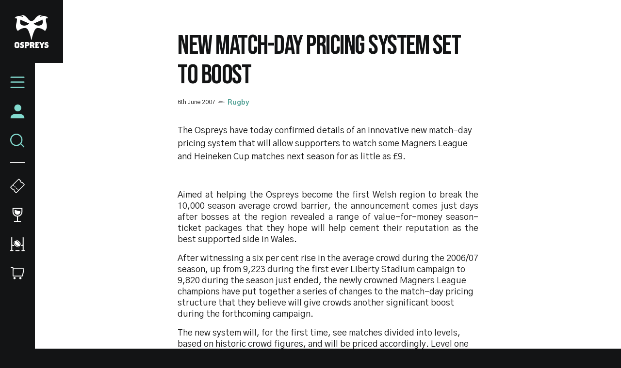

--- FILE ---
content_type: text/html; charset=UTF-8
request_url: https://www.ospreysrugby.com/news/new-match-day-pricing-system-set-boost
body_size: 19666
content:
<!DOCTYPE html>
<html lang="en" dir="ltr" prefix="og: https://ogp.me/ns#">
  <head>
    <meta charset="utf-8" />
<script type="text/javascript">window.ClubcastRegistry = window.ClubcastRegistry || [];</script>
<script type="text/javascript">(function(w,d,s,l,i){w[l]=w[l]||[];var f=d.getElementsByTagName(s)[0],e=d.createElement(s);e.async=true;
e.src='https://api.clubcast.co.uk/analytics/cda.js?id='+i;f.parentNode.insertBefore(e,f);w.cde=w.cde||[];})
(window,document,'script','cda','os');</script>
<link rel="canonical" href="https://www.ospreysrugby.com/news/new-match-day-pricing-system-set-boost" />
<meta property="og:url" content="https://www.ospreysrugby.com/news/new-match-day-pricing-system-set-boost" />
<meta property="og:title" content="New Match-day Pricing System Set To Boost | Ospreys" />
<meta name="twitter:card" content="summary_large_image" />
<meta name="twitter:title" content="New Match-day Pricing System Set To Boost | Ospreys" />
<meta name="facebook-domain-verification" content="ypr600fhoanimwk5jqgzjgu9jclgsw" />
<meta name="apple-itunes-app" content="app-id=1486366467" />
<meta name="msapplication-TileColor" content="#3babe1" />
<meta name="theme-color" content="#ffffff" />
<meta name="Generator" content="Drupal 10 (https://www.drupal.org)" />
<meta name="MobileOptimized" content="width" />
<meta name="HandheldFriendly" content="true" />
<meta name="viewport" content="width=device-width, initial-scale=1.0" />
<script type="application/ld+json">{
    "@context": "https://schema.org",
    "@graph": [
        {
            "@type": "NewsArticle",
            "headline": "New Match-day Pricing System Set To Boost",
            "name": "New Match-day Pricing System Set To Boost",
            "about": "Rugby",
            "datePublished": "2007-06-06",
            "dateModified": "2019-10-25",
            "isAccessibleForFree": "True"
        },
        {
            "@type": "SportsTeam",
            "additionalType": "SportsOrganization",
            "@id": "https://www.ospreysrugby.com/",
            "name": "Ospreys",
            "url": "https://www.ospreysrugby.com/",
            "description": "The Club website for the team Ospreys"
        },
        {
            "@type": "WebPage",
            "@id": "https://www.ospreysrugby.com/news/new-match-day-pricing-system-set-boost",
            "breadcrumb": {
                "@type": "BreadcrumbList",
                "itemListElement": [
                    {
                        "@type": "ListItem",
                        "position": 1,
                        "name": "Home",
                        "item": "https://www.ospreysrugby.com/"
                    },
                    {
                        "@type": "ListItem",
                        "position": 2,
                        "name": "Latest News",
                        "item": "https://www.ospreysrugby.com/news"
                    }
                ]
            }
        },
        {
            "@type": "WebSite",
            "@id": "https://www.ospreysrugby.com/",
            "name": "Ospreys",
            "url": "https://www.ospreysrugby.com/"
        }
    ]
}</script>
<link rel="manifest" href="/site.webmanifest" />
<link rel="apple-touch-icon" sizes="180x180" href="https://cdn.ospreysrugby.com/sites/default/files/favicons/apple-touch-icon.png" />
<link rel="icon" type="image/png" sizes="32x32" href="https://cdn.ospreysrugby.com/sites/default/files/favicons/favicon-32x32.png" />
<link rel="icon" type="image/png" sizes="16x16" href="https://cdn.ospreysrugby.com/sites/default/files/favicons/favicon-16x16.png" />
<link rel="manifest" href="https://cdn.ospreysrugby.com/sites/default/files/favicons/site.webmanifest" />
<link rel="mask-icon" href="https://cdn.ospreysrugby.com/sites/default/files/favicons/safari-pinned-tab.svg" color="#3babe1" />
<link rel="alternate" hreflang="en" href="https://www.ospreysrugby.com/news/new-match-day-pricing-system-set-boost" />
<script>(function(w,d,s,l,i){w[l]=w[l]||[];w[l].push({'gtm.start':new Date().getTime(),event:'gtm.js'});var f=d.getElementsByTagName(s)[0];var j=d.createElement(s);var dl=l!='dataLayer'?'&l='+l:'';j.src='https://www.googletagmanager.com/gtm.js?id='+i+dl+'';j.async=true;f.parentNode.insertBefore(j,f);})(window,document,'script','dataLayer','GTM-N6L4WWZ');</script>

    <title>New Match-day Pricing System Set To Boost | Ospreys</title>
    <link rel="stylesheet" media="all" href="/sites/default/files/css/css_tjgMpLWsZFRwZdI1bIlbxshWsndyn1xQGk0-cvvi2kg.css?delta=0&amp;language=en&amp;theme=ospreys&amp;include=eJxljl0OgyAQhC9kpDciK0yVdgXCLEm9fdXGtEmf5u97GCFhPuUHgpXmAjmuaW5iiH6BRDRP2xT0tyGokJubhLj8ClJm8Mq5xGPrUxCaDyUbsp2tl2YpKPy9q_4jhpdJg_wu5ZngPnJw3LmhSpP9Xl3oYutVdPw2Y8-1T5q4IA7caFjPs286J1oO" />
<link rel="stylesheet" media="all" href="/sites/default/files/css/css_TB9W8qJCaDVtNyt-e97LxYjrCcnZ7-dZkbiQcxq-J5c.css?delta=1&amp;language=en&amp;theme=ospreys&amp;include=eJxljl0OgyAQhC9kpDciK0yVdgXCLEm9fdXGtEmf5u97GCFhPuUHgpXmAjmuaW5iiH6BRDRP2xT0tyGokJubhLj8ClJm8Mq5xGPrUxCaDyUbsp2tl2YpKPy9q_4jhpdJg_wu5ZngPnJw3LmhSpP9Xl3oYutVdPw2Y8-1T5q4IA7caFjPs286J1oO" />
<link rel="stylesheet" media="all" href="/themes/custom/clubcast/css/node_article_full.31d6cfe0d16ae931b73c.css?t8zapo" />
<link rel="stylesheet" media="all" href="https://fonts.googleapis.com/css?family=Gothic+A1:400,500,600,700,900&amp;display=swap" />
<link rel="stylesheet" media="all" href="/themes/custom/ospreys/css/style.792049576c0dfc99e3b3.css?t8zapo" />
<link rel="stylesheet" media="all" href="/themes/custom/ospreys/css/textarea.055d8bdca974f1d091e1.css?t8zapo" />
<link rel="stylesheet" media="all" href="/themes/custom/ospreys/css/cookie_consent.12ad92f96347cd4ee96d.css?t8zapo" />
<link rel="stylesheet" media="all" href="/sites/default/files/css/css_vtbuTyRC7ZrjAGlEW8cXc24d8tbQPLw90i05oYHGFQA.css?delta=7&amp;language=en&amp;theme=ospreys&amp;include=eJxljl0OgyAQhC9kpDciK0yVdgXCLEm9fdXGtEmf5u97GCFhPuUHgpXmAjmuaW5iiH6BRDRP2xT0tyGokJubhLj8ClJm8Mq5xGPrUxCaDyUbsp2tl2YpKPy9q_4jhpdJg_wu5ZngPnJw3LmhSpP9Xl3oYutVdPw2Y8-1T5q4IA7caFjPs286J1oO" />

    <script src="/sites/default/files/asset_injector/js/migrated_header_scripts_0-84aba28e5c559fdb1ad110272447e01f.js?t8zapo"></script>

  </head>
  <body class="path-node page-node-type-article">
        <a href="#main-content" class="visually-hidden focusable skip-link">
      Skip to main content
    </a>
    <noscript><iframe src="https://www.googletagmanager.com/ns.html?id=GTM-N6L4WWZ" height="0" width="0" style="display:none;visibility:hidden"></iframe></noscript>
      <div class="dialog-off-canvas-main-canvas" data-off-canvas-main-canvas>
    <div class="layout-container">

  <header role="banner">
    
  </header>

    <div class="region region-primary-menu">
    <nav role="navigation" aria-labelledby="block-meganavigation-menu" id="block-meganavigation" class="o-main-navigation block block-menu navigation menu--mega-navigation">
            
  <h2 class="visually-hidden" id="block-meganavigation-menu">Mega Navigation</h2>
  

  <a href="https://www.ospreysrugby.com/" class="o-main-navigation__logo">
    <svg viewbox="0 0 200 200" xmlns="http://www.w3.org/2000/svg">
        <defs>
            <style>
              .ospreys-cls-2{fill-rule:evenodd;}
            </style>
        </defs>
        <title>Ospreys crest</title>
        <path class="ospreys-cls-1" d="M39.12,10.61c1.52.52,2.7,1.07,3.79,1.56a17.35,17.35,0,0,0,3.25,1.19c4.66,1.09,5.41-1.46,3.14-3.73-2.9-2.9-8.72-5.89-16.57-6.25a.12.12,0,1,1,0-.24c4-.61,7.33-.77,14.36-.25,12.34.92,24.87,12.73,30.46,20.72S90.19,38.27,99.34,38.27s16.21-6.68,21.8-14.66,18.12-19.8,30.47-20.72c7-.52,10.3-.36,14.35.25a.12.12,0,1,1,0,.24c-7.85.36-13.67,3.35-16.57,6.25-2.27,2.27-1.52,4.82,3.14,3.73a17.35,17.35,0,0,0,3.25-1.19c1.09-.49,2.27-1,3.79-1.56,3-1,7.45-1.94,15.23-1.94,11.41,0,20.71,8.4,23.46,12.79.07.1,0,.19-.11.18-1-.11-2.35-.26-3.75-.31a17.89,17.89,0,0,0-4.62.36c-3,.7-5.4,2.57-5.4,7a79.15,79.15,0,0,0,3,21.45c.75,3,1.5,5.8,2.06,8.87a55.63,55.63,0,0,1,.94,10.2,38.51,38.51,0,0,1-3.11,15.4,45.45,45.45,0,0,1-2.69,5.25c-.89,1.51-1.72,2.78-2.38,3.84-1.77,2.87-3.62,2.88-5.84.93-7.83-6.83-25-16.43-41.92-15-12.51,1.05-18.34,15.58-26.26,38.82a208,208,0,0,0-5.82,21.62c-.66,2.94-1.2,5.3-1.66,6.93s-.86,2-1.36,2-.9-.47-1.35-2-1-4-1.66-6.93a208,208,0,0,0-5.82-21.62C82.58,95.21,76.75,80.68,64.24,79.63c-16.87-1.41-34.09,8.19-41.92,15-2.22,1.95-4.06,1.94-5.84-.93-.65-1.06-1.49-2.33-2.38-3.84a45.45,45.45,0,0,1-2.69-5.25,38.7,38.7,0,0,1-3.1-15.4A55.68,55.68,0,0,1,9.24,59c.57-3.07,1.32-5.92,2.07-8.87a79.59,79.59,0,0,0,3-21.45c0-4.45-2.43-6.32-5.4-7a17.84,17.84,0,0,0-4.61-.36c-1.41.05-2.72.2-3.76.31-.12,0-.18-.08-.11-.18C3.18,17.07,12.48,8.67,23.89,8.67c7.78,0,12.19.9,15.23,1.94m125,20L112.63,53.23c6.56,6.56,23,17.53,43.17,9.19,12.81-5.3,11.21-21.11,8.35-31.85m-129.63,0c-2.86,10.74-4.46,26.55,8.34,31.85C63,70.76,79.48,59.79,86,53.23Z"></path>
        <path class="ospreys-cls-2" d="M18.37,186.26l-1,2-2,1H12.91l-2-1-1-2V173.38l1-2,2-1h2.48l2,1,1,2ZM28.3,191V169.17l-6.45-6.46H6.46L0,169.17V191l6.46,6.46H21.85Z"></path>
        <polygon class="ospreys-cls-2" points="56.34 190.96 56.34 181.3 51.62 176.6 43.93 174.87 42.93 173.88 42.93 172.89 43.68 171.4 45.17 170.66 51.72 170.66 55.99 172.14 52.86 162.71 39.46 162.71 33 169.17 33 177.34 37.47 181.8 45.17 183.53 46.41 184.77 46.41 187 45.66 188.49 44.17 189.23 40.7 189.23 39.21 187.74 39.21 185.02 31.27 188.98 31.27 190.96 32.76 193.94 36.23 197.42 49.88 197.42 56.34 190.96"></polygon>
        <path class="ospreys-cls-2" d="M77.44,174.85l-1,2-2,1H70.24l-.5-.5v-6.16l.5-.49h4.22l2,1,1,2Zm9.68,4v-9.63l-6.46-6.46H59.07l1.24,4v26.76l-1.24,4H71.23L69.74,193v-6.7l.5-.5h9.93Z"></path>
        <path class="ospreys-cls-2" d="M107.7,174.85l-1,2-2,1H100.5l-.49-.49v-6.17l.49-.49h4.22l2,1,1,2Zm11.42,22.52-2.73-4.7-3.47-9.4,4.47-4.47v-9.63l-6.46-6.46H89.33l1.24,4v26.72l-1.24,4h11.92l-1.24-4v-7.16l.49-.5h2.73l1,.5L108,197.37Z"></path>
        <polygon class="ospreys-cls-2" points="145.57 187.21 140.36 188.93 132.02 188.93 131.27 188.19 131.27 183.51 131.77 183.02 135 183.02 138.72 184.25 138.72 173.85 135 175.08 131.77 175.08 131.27 174.59 131.27 171.15 131.67 170.66 140.21 170.66 144.58 172.13 141.45 162.71 120.6 162.71 121.84 166.69 121.84 193.4 120.6 197.37 142.2 197.37 145.57 187.21"></polygon>
        <polygon class="ospreys-cls-2" points="176.93 162.71 166.01 162.71 165.51 166.19 161.79 173.62 161.29 175.11 160.8 173.62 157.07 166.19 156.57 162.71 144.41 162.71 147.14 166.68 156.08 184.53 156.08 192.21 154.34 197.42 167.25 197.42 165.51 192.21 165.51 184.03 174.2 166.68 176.93 162.71"></polygon>
        <polygon class="ospreys-cls-2" points="200 190.96 200 181.3 195.28 176.6 187.59 174.87 186.59 173.88 186.59 172.89 187.34 171.4 188.83 170.66 195.38 170.66 199.65 172.14 196.52 162.71 183.12 162.71 176.66 169.17 176.66 177.34 181.13 181.8 188.83 183.53 190.07 184.77 190.07 187 189.32 188.49 187.83 189.23 184.36 189.23 182.87 187.74 182.87 185.02 174.93 188.98 174.93 190.96 176.41 193.94 179.89 197.42 193.54 197.42 200 190.96"></polygon>
    </svg>
  </a>
  <div class="o-main-navigation__header-links">
    <a href="https://ethicalticketing.org/ospreys-rugby/events" class="o-main-navigation__header-link-item">
      <svg viewBox="0 0 40 40" version="1.1" xmlns="http://www.w3.org/2000/svg" xmlns:xlink="http://www.w3.org/1999/xlink">
          <title>Tickets</title>
          <g stroke="none" stroke-width="1" fill="none" fill-rule="evenodd">
              <g transform="translate(-16.000000, -316.000000)" stroke="#FEFFFF">
                  <g transform="translate(16.000000, 316.000000)">
                      <g transform="translate(20.000082, 19.999493) rotate(-315.000000) translate(-20.000082, -19.999493) translate(8.000082, 2.999493)">
                          <path d="M14.8292943,1 C14.4174579,2.16519237 13.3062188,3 12,3 C10.6937812,3 9.58254212,2.16519237 9.17070571,1 L2,1 C1.44771525,1 1,1.44771525 1,2 L1,32 C1,32.5522847 1.44771525,33 2,33 L9.17070571,33 C9.58254212,31.8348076 10.6937812,31 12,31 C13.3062188,31 14.4174579,31.8348076 14.8292943,33 L22,33 C22.5522847,33 23,32.5522847 23,32 L23,2 C23,1.44771525 22.5522847,1 22,1 L14.8292943,1 Z" stroke-width="2"></path>
                          <g transform="translate(1.499918, 23.000507)" stroke-linecap="round" stroke-width="2">
                              <path d="M0.5,0.5 L2.5,0.5"></path>
                              <path d="M6.5,0.5 L8.5,0.5"></path>
                              <path d="M12.5,0.5 L14.5,0.5"></path>
                              <path d="M18.5,0.5 L20.5,0.5"></path>
                          </g>
                      </g>
                  </g>
              </g>
          </g>
      </svg>
      <span class="o-main-navigation__label">Tickets</span>
    </a>
    <a href="https://www.ospreysrugby.com/commercial/hospitality-packages" class="o-main-navigation__header-link-item">
      <svg viewBox="0 0 20 29" version="1.1" xmlns="http://www.w3.org/2000/svg" xmlns:xlink="http://www.w3.org/1999/xlink">
          <title>Hospitality</title>
          <g stroke="none" stroke-width="1" fill="none" fill-rule="evenodd">
              <g transform="translate(-26.000000, -395.000000)">
                  <g transform="translate(16.000000, 388.000000)">
                      <path d="M11,8 L29,8 L29,15 C29,19.9705627 24.9705627,24 20,24 C15.0294373,24 11,19.9705627 11,15 L11,8 L11,8 Z" stroke="#FEFFFF" stroke-width="2"></path>
                      <path d="M25.6231221,13.4189105 L25.625,15.375 C25.625,18.4816017 23.1066017,21 20,21 C16.8933983,21 14.375,18.4816017 14.375,15.375 L14.3759219,11.399556 C18.6365986,12.0579246 20.6346626,13.7620222 25.6231221,13.4189105 Z" fill="#FEFFFF" fill-rule="evenodd"></path>
                      <path d="M20,24 L20,34.2527476" stroke="#FEFFFF" stroke-width="2"></path>
                      <path d="M26,34.5 L14,34.5" stroke="#FEFFFF" stroke-width="2" stroke-linecap="round"></path>
                  </g>
              </g>
          </g>
      </svg>
      <span class="o-main-navigation__label">Hospitality</span>
    </a>
    <a href="/community/rugby-camps" data-drupal-link-system-path="node/139" class="o-main-navigation__header-link-item">
      <svg id="Layer_1" data-name="Layer 1" xmlns="http://www.w3.org/2000/svg" viewBox="0 0 30 30"><defs><style>.cls-1{fill:#fff;}</style></defs><title>Rugby Camps</title><path class="cls-1" d="M18.38,27.5H11.62a1,1,0,1,0,0,2h6.76a1,1,0,0,0,0-2Z"/><path class="cls-1" d="M5.67,27.5H4.33V18.65a3.31,3.31,0,0,0,1.34.28H8.8a11.33,11.33,0,0,1-1.35-2H5.67a1.34,1.34,0,0,1-1.34-1.34V1.5a1,1,0,0,0-2,0v26H1a1,1,0,0,0,0,2H5.67a1,1,0,1,0,0-2Z"/><path class="cls-1" d="M29,27.5H27.67V1.5a1,1,0,0,0-2,0V15.59a1.34,1.34,0,0,1-1.34,1.34H23.12a7,7,0,0,1-.55,2h1.76a3.31,3.31,0,0,0,1.34-.28V27.5H24.33a1,1,0,0,0,0,2H29a1,1,0,0,0,0-2Z"/><path class="cls-1" d="M15.6,20.29A20.74,20.74,0,0,1,11.45,17a20.24,20.24,0,0,1-3.31-4.09,8.44,8.44,0,0,1-1-2.55c0-.12,0-.25,0-.38-.49,2.42.53,5.76,3.1,8.29s6.08,3.62,8.56,3c-.21,0-.41,0-.61-.06a8.48,8.48,0,0,1-2.57-1"/><path class="cls-1" d="M13.41,7.79a20.72,20.72,0,0,1,4.14,3.27,19.92,19.92,0,0,1,3.3,4.1,8.39,8.39,0,0,1,1,2.54c0,.14,0,.29.05.43.48-2.41-.51-5.78-3.07-8.3s-6-3.67-8.5-3.09a4.78,4.78,0,0,1,.53.06,8.23,8.23,0,0,1,2.57,1"/><path class="cls-1" d="M19.82,19.3a2.33,2.33,0,0,1-1.8.4,7.25,7.25,0,0,1-2.18-.57A12.29,12.29,0,0,1,12,16.53a13,13,0,0,1-1.51-1.8,11.8,11.8,0,0,1-1.11-2,7.07,7.07,0,0,1-.57-2.15A2.15,2.15,0,0,1,9.19,8.8,2.3,2.3,0,0,1,11,8.38,6.91,6.91,0,0,1,13.16,9,12.51,12.51,0,0,1,17,11.56a13,13,0,0,1,1.51,1.8,11.88,11.88,0,0,1,1.11,2,7.37,7.37,0,0,1,.57,2.15,2.17,2.17,0,0,1-.41,1.75"/></svg>
      <span class="o-main-navigation__label">Rugby Camps</span>
    </a>
    <a href="https://shop.ospreysrugby.com/" class="o-main-navigation__header-link-item">
      <svg viewBox="0 0 32 27" version="1.1" xmlns="http://www.w3.org/2000/svg" xmlns:xlink="http://www.w3.org/1999/xlink">
          <title>Suplimentary Icon 3</title>
          <g stroke="none" stroke-width="1" fill="none" fill-rule="evenodd">
              <g transform="translate(-19.000000, -468.000000)">
                  <g transform="translate(16.000000, 460.000000)">
                      <path d="M10.2727273,12 L32.0454293,12 C32.597714,12 33.0454293,12.4477153 33.0454293,13 C33.0454293,13.0678578 33.0385223,13.1355394 33.0248151,13.2019983 L30.1373151,27.2019983 C30.0414819,27.6666442 29.632355,28 29.1579293,28 L10.2727273,28 C9.72044252,28 9.27272727,27.5522847 9.27272727,27 L9.27272727,13 C9.27272727,12.4477153 9.72044252,12 10.2727273,12 Z" stroke="#FFFFFF" stroke-width="2"></path>
                      <path d="M9.27272727,15 L9.27272727,11 C9.27272727,9.8954305 8.37729677,9 7.27272727,9 L4.90909091,9 L4.90909091,9" stroke="#FFFFFF" stroke-width="2" stroke-linecap="round"></path>
                      <circle fill="#FFFFFF" fill-rule="evenodd" cx="12.5" cy="32.5" r="2.5"></circle>
                      <circle fill="#FFFFFF" fill-rule="evenodd" cx="25.5" cy="32.5" r="2.5"></circle>
                  </g>
              </g>
          </g>
      </svg>
      <span class="o-main-navigation__label">Shop</span>
    </a>
  </div>
  <a href="/user" class="o-main-navigation__account">
    <svg xmlns="http://www.w3.org/2000/svg" xmlns:xlink="http://www.w3.org/1999/xlink" viewBox="0 0 28 28" version="1.1">
      <title>Assets/Icons</title>
      <g id="WEB_Sign-In-and-Account" stroke="none" stroke-width="1" fill="none" fill-rule="evenodd">
        <g id="Reset-Password--1440px" transform="translate(-22.000000, -216.000000)" fill="#83DBCF">
          <g id="Assets/Icons" transform="translate(19.000000, 213.000000)">
            <path d="M17.3024548,21.8576459 C24.5418714,21.8821576 30.3571429,22.8283996 30.3571429,30.3571429 L30.3571429,30.3571429 L3.64285714,30.3571429 C3.64285714,22.6558338 9.61957143,21.8571429 17,21.8571429 Z M17.6071429,3.64285714 C21.2949286,3.64285714 24.2857143,6.63242857 24.2857143,10.3214286 C24.2857143,14.0104286 21.2949286,17 17.6071429,17 C13.9181429,17 10.9285714,14.0104286 10.9285714,10.3214286 C10.9285714,6.63242857 13.9181429,3.64285714 17.6071429,3.64285714 Z" id="Combined-Shape"/>
          </g>
        </g>
      </g>
    </svg>
    <span class="o-main-navigation__label">Account</span>
  </a>
  <button class="o-main-navigation__search">
    <svg viewBox="0 0 26 25" xmlns="http://www.w3.org/2000/svg" xmlns:xlink="http://www.w3.org/1999/xlink">
        <title>Search</title>
        <g stroke="none" stroke-width="1" fill="none" fill-rule="evenodd">
            <g transform="translate(-24.000000, -236.000000)" stroke="#83dbcf" stroke-width="2">
                <g transform="translate(16.000000, 228.000000)">
                    <circle cx="19" cy="19.5" r="10"></circle>
                    <path d="M26.5,26.0646764 L32.4353236,32" stroke-linecap="round"></path>
                </g>
            </g>
        </g>
    </svg>
    <span class="o-main-navigation__label">Search</span>
  </button>
  <button class="o-main-navigation__burger">
    <svg class="o-main-navigation__burger--closed" viewBox="0 0 36 28"xmlns="http://www.w3.org/2000/svg" xmlns:xlink="http://www.w3.org/1999/xlink">
        <title>Menu Closed</title>
        <g stroke="none" stroke-width="1" fill="none" fill-rule="evenodd" stroke-linecap="round">
            <g transform="translate(-18.000000, -162.000000)" stroke="#83dbcf" stroke-width="3">
                <g transform="translate(16.000000, 156.000000)">
                    <path d="M4,7.5 L36,7.5"></path>
                    <path d="M4,19.5 L36,19.5"></path>
                    <path d="M4,32.5 L36,32.5"></path>
                </g>
            </g>
        </g>
    </svg>
    <span class="o-main-navigation__label">Menu</span>
  </button>
        
              <ul class="menu">
                    <li class="menu-item menu-item--expanded">
        <a href="/news" data-drupal-link-system-path="news">News</a>
                                <ul class="menu">
                    <li class="menu-item">
        <a href="/news?category=85" data-drupal-link-query="{&quot;category&quot;:&quot;85&quot;}" data-drupal-link-system-path="news">Rugby</a>
              </li>
                <li class="menu-item">
        <a href="/news?category=86" data-drupal-link-query="{&quot;category&quot;:&quot;86&quot;}" data-drupal-link-system-path="news">Community</a>
              </li>
                <li class="menu-item">
        <a href="/news?category=78" data-drupal-link-query="{&quot;category&quot;:&quot;78&quot;}" data-drupal-link-system-path="news">Commercial</a>
              </li>
                <li class="menu-item">
        <a href="/news?category=346" data-drupal-link-query="{&quot;category&quot;:&quot;346&quot;}" data-drupal-link-system-path="news">International</a>
              </li>
                <li class="menu-item">
        <a href="/video-listing" data-drupal-link-system-path="video-listing">Ospreys TV</a>
              </li>
        </ul>
  
              </li>
                <li class="menu-item menu-item--expanded">
        <a href="https://www.ospreysrugby.com/ticketing-hospitality">Tickets &amp; Hospitality</a>
                                <ul class="menu">
                    <li class="menu-item">
        <a href="https://www.ospreysrugby.com/tickets">Match Tickets</a>
              </li>
                <li class="menu-item">
        <a href="/ticketing-hospitality/hospitality-packages" data-drupal-link-system-path="node/16688">Hospitality</a>
              </li>
                <li class="menu-item">
        <a href="https://www.ospreysrugby.com/accessbility-brewery-field">Accessibility</a>
              </li>
        </ul>
  
              </li>
                <li class="menu-item menu-item--expanded">
        <a href="/matchday" data-drupal-link-system-path="node/16692">Matchday</a>
                                <ul class="menu">
                    <li class="menu-item">
        <a href="https://www.ospreysrugby.com/getting-swanseacom-stadium">Getting to the Electric Brewery Field</a>
              </li>
                <li class="menu-item">
        <a href="https://www.ospreysrugby.com/matchday/first-time-fan-guide">First time fan guide</a>
              </li>
                <li class="menu-item">
        <a href="https://www.ospreysrugby.com/brewery-field-map">Brewery Field Map</a>
              </li>
                <li class="menu-item">
        <a href="https://www.ospreysrugby.com/matchday/official-ospreys-matchday-programme">Official Matchday Programme</a>
              </li>
                <li class="menu-item">
        <a href="https://www.ospreysrugby.com/matchday/matchday-media-guide">Matchday Media Guide</a>
              </li>
        </ul>
  
              </li>
                <li class="menu-item menu-item--expanded">
        <a href="/fixture/list/24" data-drupal-link-system-path="fixture/list/24">Rugby</a>
                                <ul class="menu">
                    <li class="menu-item">
        <a href="/fixture/list/24" data-drupal-link-system-path="fixture/list/24">Fixtures and Results</a>
              </li>
                <li class="menu-item">
        <a href="/table/24" data-drupal-link-system-path="table/24">League Table</a>
              </li>
                <li class="menu-item">
        <a href="/players/24" data-drupal-link-system-path="players/24">Squad</a>
              </li>
                <li class="menu-item">
        <a href="https://www.ospreysrugby.com/staff/rugby" target="_self" title="Rugby Staff">Rugby Staff</a>
              </li>
        </ul>
  
              </li>
                <li class="menu-item">
        <a href="https://www.ospreysrugby.com/st-helens-sports-ground" title="Keep your eye on this page for any stadium updates. ">St Helen&#039;s Sports Ground </a>
              </li>
                <li class="menu-item menu-item--expanded">
        <a href="https://www.ospreysrugby.com/commercial/commercial">Commercial</a>
                                <ul class="menu">
                    <li class="menu-item">
        <a href="https://www.ospreysrugby.com/commercial/brand-association-packages">Sponsorship Packages</a>
              </li>
                <li class="menu-item">
        <a href="https://www.ospreysrugby.com/form/commercial-contact-">Contact Commercial Team</a>
              </li>
                <li class="menu-item">
        <a href="https://www.ospreysrugby.com/commercial/welcome-ospreys-business-club" title="Ospreys Business Club">Ospreys Business Club</a>
              </li>
                <li class="menu-item">
        <a href="https://www.ospreysrugby.com/commercial/our-commercial-partners">Our Commercial Partners</a>
              </li>
        </ul>
  
              </li>
                <li class="menu-item">
        <a href="https://shop.ospreysrugby.com/">Shop</a>
              </li>
                <li class="menu-item menu-item--expanded">
        <a href="/ospreys-community" data-drupal-link-system-path="node/189">Ospreys in the Community</a>
                                <ul class="menu">
                    <li class="menu-item">
        <a href="https://www.ospreysrugby.com/community/employability-education">Employability &amp; Education</a>
              </li>
                <li class="menu-item">
        <a href="https://www.ospreysrugby.com/community/health-wellbeing">Health &amp; Wellbeing</a>
              </li>
                <li class="menu-item">
        <a href="https://www.ospreysrugby.com/community/sport-physical-activity">Sport &amp; Physical Activity </a>
              </li>
                <li class="menu-item">
        <a href="https://www.ospreysrugby.com/community/events-and-fundraising">Events &amp; Fundraising</a>
              </li>
                <li class="menu-item">
        <a href="https://www.ospreysrugby.com/community/oitc-lottery">OitC Lottery</a>
              </li>
                <li class="menu-item">
        <a href="https://www.ospreysrugby.com/community/rugby-camps">Defender Rugby Camps</a>
              </li>
                <li class="menu-item">
        <a href="https://www.ospreysrugby.com/community/oitc-commercial-partners-2425">OITC Partners </a>
              </li>
                <li class="menu-item">
        <a href="https://www.ospreysrugby.com/community/ospreys-raffle-donations">Ospreys Raffle Donations</a>
              </li>
                <li class="menu-item">
        <a href="https://www.ospreysrugby.com/community/about-us">About Us</a>
              </li>
        </ul>
  
              </li>
                <li class="menu-item menu-item--expanded">
        <a href="/about-ospreys" data-drupal-link-system-path="node/184">About Ospreys</a>
                                <ul class="menu">
                    <li class="menu-item">
        <a href="https://www.ospreysrugby.com/club/about-ospreys/our-story">Our Story</a>
              </li>
                <li class="menu-item">
        <a href="/club/ospreys-supporters-club" data-drupal-link-system-path="node/197">Ospreys Supporters Club</a>
              </li>
                <li class="menu-item">
        <a href="https://www.ospreysrugby.com/form/contact">Contact Us</a>
              </li>
        </ul>
  
              </li>
        </ul>
  


    <div class="o-main-navigation__scroller">
    scroll for more
  </div>
</nav>
<div class="views-exposed-form m-form-exposed o-search block block-views block-views-exposed-filter-blockcc-search-page-1" data-drupal-selector="views-exposed-form-cc-search-page-1" id="block-exposedformcc-searchpage-1">
      <form action="/search" method="get" id="views-exposed-form-cc-search-page-1" accept-charset="UTF-8">
  <div class="form--inline clearfix">
  <div class="js-form-item form-item js-form-type-textfield form-type-textfield js-form-item-results-for form-item-results-for">
      <label for="edit-results-for">Search</label>
        <input data-drupal-selector="edit-results-for" type="text" id="edit-results-for" name="results_for" value="" size="30" maxlength="128" class="form-text" />

        </div>
<div data-drupal-selector="edit-actions" class="form-actions js-form-wrapper form-wrapper" id="edit-actions"><input data-drupal-selector="edit-submit-cc-search" type="submit" id="edit-submit-cc-search" value="Apply" class="button js-form-submit form-submit" />
</div>

</div>

</form>

  </div>

  </div>

  

  
  

    <div class="region region-highlighted">
    <div data-drupal-messages-fallback class="hidden"></div>

  </div>


  

  <main role="main">
    <a id="main-content" tabindex="-1"></a>
    <div class="layout-content">
        <div class="region region-content">
    <div id="block-ospreys-content" class="block block-system block-system-main-block">
  
    
      
<article data-history-node-id="14202" class="node node--type-article node--promoted node--view-mode-full">
  <div class="o-hero__wrapper">
    
  </div>
  <div class="o-article">
    <h1 class="o-article__header">New Match-day Pricing System Set To Boost</h1>
    <div class="o-article__info">
      <div class="o-article-header__date">
        <span class="js--reltime" data-timestamp="1181121300">6th June 2007</span>
      </div>
              <div class="o-article__info-category">
          Rugby
        </div>
          </div>
    <div class="o-article__content">
        <div class="m-textarea paragraph paragraph--type--textarea paragraph--view-mode--default">
          
  <div class="clearfix text-formatted field field--name-field-main-text field--type-text-long field--label-hidden field__items">
        <div class="field__item"><h2> </h2>The Ospreys have today confirmed details of an innovative new match-day pricing system that will allow supporters to watch some Magners League and Heineken Cup matches next season for as little as £9.<br><br>&nbsp; <p align="justify">Aimed at helping the Ospreys become the first Welsh region to break the 10,000 season average crowd barrier, the announcement comes just days after bosses at the region revealed a range of value-for-money season-ticket packages that they hope will help cement their reputation as the best supported side in Wales.</p><p>After witnessing a six per cent rise in the average crowd during the 2006/07 season, up from 9,223 during the first ever Liberty Stadium campaign to 9,820 during the season just ended, the newly crowned Magners League champions have put together a series of changes to the match-day pricing structure that they believe will give crowds another significant boost during the forthcoming campaign.</p><p>The new system will, for the first time, see matches divided into levels, based on historic crowd figures, and will be priced accordingly. Level one fixtures against the likes of Llanelli Scarlets, Cardiff Blues, Ulster, Munster and top tier European opposition that will be expected to draw a healthy crowd will be charged at full rate, whilst level two matches that have traditionally attracted smaller crowds will now be priced at a lower, discounted rate. </p><p>In addition, Ospreys bosses have introduced a new system that will see supporters purchasing tickets ahead of a match-day receiving a £2 discount on ticket price. Fans who sign up for the recently launched Ospreys Membership at £25, will receive an additional 10% discount on their ticket, reducing the cost still further. In addition, concessionary prices are available that will see OAP"â¬â¢s paying as little £6 and under-16"â¬â¢s as little as £4, while admission for under-12"â¬â¢s in the family area is pinned at £3 for every match.</p><p>Ospreys Managing Director Roger Blyth explained:</p><p>"â¬ÅLast season was a successful one for us on and off the pitch, with Lyn Jones and his squad securing our second Magners League title in three years whilst we enjoyed another significant boost in our average crowds, which was quite an achievement considering the huge rise we had enjoyed the previous year thanks to our move to the Liberty Stadium.</p><p>"â¬ËThe challenge for us now off the pitch is to look to build our support level still further, as we still have room within the stadium to double our average crowd. We must look to do all we can to grow our support base, and after much consultation, we have come up with a strategy that we think will enable us to break the 10,000 average crowd barrier for the first time next season.</p><p>"â¬ÅOur strategy is to make watching the Ospreys an affordable experience for everyone, which is why we have introduced discounted tickets for advance purchases and sizeable discounts on concessionary tickets for all areas, including child tickets for just £3 every game. In addition to this, we have looked at the way our crowds rise and fall depending on the opposition and have moved to try and avoid that happening next season. </p><p>"â¬ÅFor example, look at last October when we had a crowd of 6,000 for the visit of Glasgow, yet just seven days later more than 13,500 people were present to watch the memorable victory over Sale Sharks. By introducing a two-level pricing system, we are able to reduce costs significantly for fixtures that traditionally draw a lower crowd, which we believe will lead to improved attendances for two reasons; the missing thousands who came to one match and not the other will be more likely to attend both thanks to it being more affordable. The reduced prices will also make it more attractive to casual supporters or first time visitors to come along and experience the Ospreys live at the Liberty Stadium.</p><p>"â¬ÅEither way, we think that the policy will prove to be a popular one that will succeed in increasing our average crowds significantly, with the knock on effect that bigger crowds have on both performance level on the pitch and atmosphere off it, leading to more supporters wanting to come back regularly."â¬Â</p>Meanwhile, supporters are reminded that season tickets for the Ospreys 2007-08 campaign are now on sale at the Liberty Stadium Ticket Office.&nbsp;<b>OSPREYS 2007/2008 MATCHDAY TICKET PRICES</b>&nbsp;<a href="http://www.ospreysrugby.com/ospreys_tickets.php"><strong>View the table on our ticket page for further clarification &gt;&gt;</strong></a><br clear="all"><p><b><i>CATEGORY A SEATING</i></b><i> "â¬"</i></p><p><b>		Level 1 Fixtures</b></p><p><b>		Full</b></p><p>Matchday Purchase £24 Pre-matchday £22 Pre-matchday Members Discount £19.80</p><p><b>		Concessions</b></p><p>Matchday Purchase £16 Pre-matchday £14 Pre-matchday Members Discount £12.60</p><p><b>		Level 2 Fixtures</b></p><p><b>		Full</b></p><p>Matchday Purchase £18 Pre-matchday £16 Pre-matchday Members Discount £14.40</p><p><b>		Concessions</b></p><p>Matchday Purchase £12 Pre-matchday £10 Pre-matchday Members Discount £9</p><p><b><i>CATEGORY B SEATING "â¬"</i></b></p><p><b>		Level 1 Fixtures</b></p><p><b>		Full</b></p><p>Matchday Purchase £21 Pre-matchday £19 Pre-matchday Members Discount £17.10</p><p><b>		Concessions</b></p><p>Matchday Purchase £14 Pre-matchday £12 Pre-matchday Members Discount £10.80</p><p><b>		Level 2 Fixtures</b></p><p><b>		Full</b></p><p>Matchday Purchase £15 Pre-matchday £13 Pre-matchday Members Discount £11.70</p><p><b>		&nbsp;</b></p><p><b>		Concessions</b></p><p>Matchday Purchase £10 Pre-matchday £8 Pre-matchday Members Discount £7.20</p><p><b><i>CATEGORY C SEATING -</i></b></p><p><b>		Level 1 Fixtures</b></p><p><b>		Full</b></p><p>Matchday Purchase £18 Pre-matchday £16 Pre-matchday Members Discount £14.40</p><p><b>		Concessions</b></p><p>Matchday Purchase £12 Pre-matchday £10 Pre-matchday Members Discount £9</p><p><b>		Level 2 Fixtures</b></p><p>Matchday Purchase £12 Pre-matchday £10 Pre-matchday Members Discount £9</p><p><b>		Concessions</b></p><p>Matchday Purchase £8 Pre-matchday £6 Pre-matchday Members Discount £5.40</p><p><b><i>			Family Area - Junior (16 &amp; under)</i></b></p><p><b>		Level 1 Fixtures</b></p><p><b>		&nbsp;</b></p><p>Matchday Purchase £9 Pre-matchday £7</p><p><b>		Level 2 Fixtures</b></p><p>Matchday Purchase £6 Pre-matchday £4</p><p><b><i>			Family Area "â¬" Children (12 &amp; under)</i></b></p><p>£3 all tickets</p><strong><a href="http://www.ospreysrugby.com/ospreys_tickets.php"><strong>View the table on our ticket page for further clarification &gt;&gt;</strong></a></strong></div>
  </div>
      </div>

    </div>
  </div>
          <div class="o-related-news field field--name-field-show-related-news field--type-boolean field--label-hidden field__items">
  
                <div class="field__item">
        
            </div>
          </div>

  </article>

  </div>

  </div>

    </div>
    
    
  </main>

  <footer role="contentinfo" class="m-footer">
    <div class="m-footer__inner">
            <div class="m-footer__row">
        <div class="m-footer-ctas m-footer-ctas__competition">
          <div class="m-footer-ctas__inner">
            <div class="m-footer-ctas__sponsors">
              <div class="m-footer-ctas__sponsors-row">
                <a class="m-footer-ctas__sponsor-item" href="https://www.unitedrugby.com/">
                  <img src="/themes/custom/ospreys/files/images/united-rugby-championship-new.png" title="United Rugby Championship" />
                </a>
                <a class="m-footer-ctas__sponsor-item" href="https://www.epcrugby.com/european-professional-club-rugby">
                  <img src="/themes/custom/ospreys/files/images/european-challenge-cup-updated.png" title="European Challenge Cup" />
                </a>
              </div>
            </div>
          </div>
        </div>
      </div>
                    <div class="m-footer__row">
          
        </div>
                    <div class="m-footer__row">
            <div class="region region-footer-second">
    <div class="cc-sponsors-logo block block-clubcast-core block-cc-sponsors-logo-block" id="block-ospreys-sponsorslogoblockbasedonselectedlevels">
  
    
        <div class="m-footer-sponsors">
    <div class="m-footer-sponsors__inner">
              <div class="m-footer-sponsors__row m-footer-sponsors__row--primary">
          <ul class="m-footer-sponsors__list">
                          <li class="m-footer-sponsors__item">
                <div class="cc_sponsor_entity m-sponsor m-sponsor--light" role="contentinfo">
  <div class="m-sponsor__image">
    <a href="https&#x3A;&#x2F;&#x2F;www.pravha.co.uk&#x2F;" title="Pravha" data-id="109" rel="sponsored" onclick="window.cde&&window.cde.push(['sponsors','click',this.getAttribute('title'),null,{id1:this.getAttribute('data-id')}])">
      <article class="media media--type-cc-sponsor-entity media--view-mode-light">
  
            <img loading="lazy" style="object-fit: cover; object-position: 50% 50%; font-family: &#039;object-fit:cover;object-position:50% 50%&#039;" srcset="https://cdn.ospreysrugby.com/sites/default/files/styles/medium/public/2025-09/high_res_png-pravha_primary_logo_ltp_white_1.png?itok=FlIJfACz 220w" sizes="220px" width="220" height="112" src="https://cdn.ospreysrugby.com/sites/default/files/styles/medium/public/2025-09/high_res_png-pravha_primary_logo_ltp_white_1.png?itok=FlIJfACz" alt="pravha" />




  </article>

    </a>
  </div>
</div>

              </li>
                          <li class="m-footer-sponsors__item">
                <div class="cc_sponsor_entity m-sponsor m-sponsor--light" role="contentinfo">
  <div class="m-sponsor__image">
    <a href="https&#x3A;&#x2F;&#x2F;www.molsoncoors.com&#x2F;en-GB" title="Molson&#x20;Coors" data-id="112" rel="sponsored" onclick="window.cde&&window.cde.push(['sponsors','click',this.getAttribute('title'),null,{id1:this.getAttribute('data-id')}])">
      <article class="media media--type-cc-sponsor-entity media--view-mode-light">
  
            <img loading="lazy" style="object-fit: cover; object-position: 50% 50%; font-family: &#039;object-fit:cover;object-position:50% 50%&#039;" srcset="https://cdn.ospreysrugby.com/sites/default/files/styles/medium/public/2025-09/mc_1.png?itok=uR5S9lDK 220w" sizes="220px" width="220" height="220" src="https://cdn.ospreysrugby.com/sites/default/files/styles/medium/public/2025-09/mc_1.png?itok=uR5S9lDK" alt="mc" />




  </article>

    </a>
  </div>
</div>

              </li>
                          <li class="m-footer-sponsors__item">
                <div class="cc_sponsor_entity m-sponsor m-sponsor--light" role="contentinfo">
  <div class="m-sponsor__image">
    <a href="https&#x3A;&#x2F;&#x2F;ticketpass.org&#x2F;" title="Ticketpass" data-id="89" rel="sponsored" onclick="window.cde&&window.cde.push(['sponsors','click',this.getAttribute('title'),null,{id1:this.getAttribute('data-id')}])">
      <article class="media media--type-cc-sponsor-entity media--view-mode-light">
  
            <img loading="lazy" style="object-fit: cover; object-position: 50% 50%; font-family: &#039;object-fit:cover;object-position:50% 50%&#039;" srcset="https://cdn.ospreysrugby.com/sites/default/files/styles/medium/public/2024-11/ticketpass_logo_white.png?itok=HTz63WcK 220w" sizes="220px" width="220" height="43" src="https://cdn.ospreysrugby.com/sites/default/files/styles/medium/public/2024-11/ticketpass_logo_white.png?itok=HTz63WcK" alt="ticketpass logo" />




  </article>

    </a>
  </div>
</div>

              </li>
                          <li class="m-footer-sponsors__item">
                <div class="cc_sponsor_entity m-sponsor m-sponsor--light" role="contentinfo">
  <div class="m-sponsor__image">
    <a href="https&#x3A;&#x2F;&#x2F;www.macron.com" title="Macron" data-id="77" rel="sponsored" onclick="window.cde&&window.cde.push(['sponsors','click',this.getAttribute('title'),null,{id1:this.getAttribute('data-id')}])">
      <article class="media media--type-cc-sponsor-entity media--view-mode-light">
  
            <img loading="lazy" style="object-fit: cover; object-position: 50% 50%; font-family: &#039;object-fit:cover;object-position:50% 50%&#039;" srcset="https://cdn.ospreysrugby.com/sites/default/files/styles/medium/public/2024-11/macron1x.png?itok=JGdTaPrZ 220w" sizes="220px" width="220" height="124" src="https://cdn.ospreysrugby.com/sites/default/files/styles/medium/public/2024-11/macron1x.png?itok=JGdTaPrZ" alt="macron" />




  </article>

    </a>
  </div>
</div>

              </li>
                          <li class="m-footer-sponsors__item">
                <div class="cc_sponsor_entity m-sponsor m-sponsor--light" role="contentinfo">
  <div class="m-sponsor__image">
    <a href="https&#x3A;&#x2F;&#x2F;www.quinnbet.com&#x2F;sportsbook&#x2F;" title="quinnbet" data-id="81" rel="sponsored" onclick="window.cde&&window.cde.push(['sponsors','click',this.getAttribute('title'),null,{id1:this.getAttribute('data-id')}])">
      <article class="media media--type-cc-sponsor-entity media--view-mode-light">
  
            <img loading="lazy" style="object-fit: cover; object-position: 50% 50%; font-family: &#039;object-fit:cover;object-position:50% 50%&#039;" srcset="https://cdn.ospreysrugby.com/sites/default/files/styles/medium/public/2024-11/quinnbet3x.png?itok=HKOO7Qvr 220w" sizes="220px" width="220" height="124" src="https://cdn.ospreysrugby.com/sites/default/files/styles/medium/public/2024-11/quinnbet3x.png?itok=HKOO7Qvr" alt="quinnbet" />




  </article>

    </a>
  </div>
</div>

              </li>
                          <li class="m-footer-sponsors__item">
                <div class="cc_sponsor_entity m-sponsor m-sponsor--light" role="contentinfo">
  <div class="m-sponsor__image">
    <a href="https&#x3A;&#x2F;&#x2F;www.temporaryadaptedliving.co.uk&#x2F;" title="Temporary&#x20;Solutions&#x20;Group" data-id="78" rel="sponsored" onclick="window.cde&&window.cde.push(['sponsors','click',this.getAttribute('title'),null,{id1:this.getAttribute('data-id')}])">
      <article class="media media--type-cc-sponsor-entity media--view-mode-light">
  
            <img loading="lazy" style="object-fit: cover; object-position: 50% 50%; font-family: &#039;object-fit:cover;object-position:50% 50%&#039;" srcset="https://cdn.ospreysrugby.com/sites/default/files/styles/medium/public/2025-10/tsg_logo-2_v5.png?itok=qwadCqrh 220w" sizes="220px" width="220" height="66" src="https://cdn.ospreysrugby.com/sites/default/files/styles/medium/public/2025-10/tsg_logo-2_v5.png?itok=qwadCqrh" alt="Temporary Solutions Group" />




  </article>

    </a>
  </div>
</div>

              </li>
                          <li class="m-footer-sponsors__item">
                <div class="cc_sponsor_entity m-sponsor m-sponsor--light" role="contentinfo">
  <div class="m-sponsor__image">
    <a href="https&#x3A;&#x2F;&#x2F;www.nptcgroup.ac.uk&#x2F;" title="NPTC" data-id="79" rel="sponsored" onclick="window.cde&&window.cde.push(['sponsors','click',this.getAttribute('title'),null,{id1:this.getAttribute('data-id')}])">
      <article class="media media--type-cc-sponsor-entity media--view-mode-light">
  
            <img loading="lazy" style="object-fit: cover; object-position: 50% 50%; font-family: &#039;object-fit:cover;object-position:50% 50%&#039;" srcset="https://cdn.ospreysrugby.com/sites/default/files/styles/medium/public/2024-11/nptc1x.png?itok=6Rumv0Wf 220w" sizes="220px" width="220" height="124" src="https://cdn.ospreysrugby.com/sites/default/files/styles/medium/public/2024-11/nptc1x.png?itok=6Rumv0Wf" alt="nptc" />




  </article>

    </a>
  </div>
</div>

              </li>
                      </ul>
        </div>
          </div>
  </div>

  </div>
<div id="block-socialchannels" class="m-footer-ctas m-footer-ctas__social-list block block-block-content block-block-content54292503-2da3-4dfa-af6c-37e6e10df0b8">
    <div class="m-footer-ctas__inner">
    <div class="m-footer-ctas__social">
      <h6 class="m-footer-ctas__title">
        Stay up to date:
      </h6>
      <ul class="m-footer-ctas__social-channels">
        <li>
          <a href="https://www.instagram.com/ospreys_official/" target="_blank">
            <svg height="32px" version="1.1" viewbox="0 0 32 32" width="32px" xmlns="http://www.w3.org/2000/svg" xmlns:xlink="http://www.w3.org/1999/xlink">
              <title>Instagram</title>
              <g fill="none" fill-rule="evenodd" id="Footer-/-Social-/-Icon-/-Insta" stroke="none" stroke-width="1">
                <path d="M16.6543719,1.99941129 C16.7578585,1.99947448 16.858533,1.99955447 16.9565163,1.99965226 L17.7689647,2.00103979 C19.1786601,2.00467017 19.9153405,2.01430972 20.572612,2.03486639 L20.8022595,2.04258299 C21.1066374,2.0534975 21.4088954,2.06695752 21.7708952,2.08347451 C23.2610875,2.1514404 24.2787419,2.38812618 25.1693006,2.73423537 C26.0899244,3.09195933 26.8706707,3.57066591 27.6489718,4.348967 C28.4273284,5.12732366 28.9059794,5.90806997 29.263759,6.82863816 C29.6098682,7.71919689 29.846554,8.73685127 29.9145198,10.2270436 C29.9289722,10.5437934 29.9410841,10.8148059 29.9511981,11.081522 L29.959386,11.3100502 C29.9863871,12.1129821 29.9962886,12.983809 29.9983421,15.041435 L29.9983421,16.9569747 C29.9963864,18.9166463 29.9873123,19.7998376 29.963128,20.5731124 L29.9554114,20.802764 C29.9444968,21.1071468 29.9310368,21.4094081 29.9145198,21.7714078 C29.846554,23.2615446 29.6098682,24.2792545 29.263759,25.1697577 C28.9059794,26.0903815 28.4273284,26.8711278 27.6489718,27.6494288 C26.8706707,28.4277855 26.0899244,28.9064365 25.1693006,29.2642716 C24.2787419,29.6103252 23.2610875,29.847011 21.7708952,29.9150325 C21.4088954,29.931536 21.1066374,29.9449858 20.8022595,29.9558926 L20.572612,29.9636038 C19.7993514,29.9877718 18.9161823,29.9968438 16.9565163,29.9987992 L15.0409766,29.9987992 C12.9833452,29.996746 12.1124963,29.9868468 11.3095691,29.9598644 L11.081043,29.9516824 C10.8143302,29.9415756 10.5433245,29.9294731 10.2265865,29.9150325 C8.7363942,29.847011 7.71873982,29.6103252 6.82818109,29.2642716 C5.9076129,28.9064365 5.12681102,28.4277855 4.34850993,27.6494288 C3.57015326,26.8711278 3.09150226,26.0903259 2.73372272,25.1697577 C2.38761353,24.2792545 2.15098332,23.2615446 2.08296187,21.7714078 C2.06644487,21.4094081 2.05298812,21.1071468 2.04207856,20.802764 L2.03436596,20.5731124 C2.01382138,19.9158288 2.00419974,19.1791305 2.00057787,17.7694266 L1.99919389,16.9569747 C1.99909638,16.8589911 1.99901663,16.7583163 1.99895363,16.6548295 L1.99895363,15.3435669 C1.99901663,15.2400803 1.99909638,15.1394057 1.99919389,15.0414224 L2.00057787,14.228974 C2.00441279,12.7363554 2.0149741,11.9982588 2.03810587,11.3100412 L2.04629004,11.0815161 C2.05640012,10.8148034 2.06850949,10.5437934 2.08296187,10.2270436 C2.15098332,8.73685127 2.38761353,7.71919689 2.73372272,6.82863816 C3.09150226,5.90806997 3.57015326,5.12732366 4.34850993,4.348967 C5.12681102,3.57066591 5.9076129,3.09195933 6.82818109,2.73423537 C7.71873982,2.38812618 8.7363942,2.1514404 10.2265865,2.08347451 C10.5433245,2.06902214 10.8143302,2.05691027 11.081043,2.04679625 L11.3095691,2.03860837 C11.9977924,2.01546458 12.7359174,2.00488373 14.2285328,2.00103979 L15.0409766,1.99965226 C15.1389591,1.99955447 15.2396327,1.99947448 15.3431182,1.99941129 Z M16.9667795,4.5221509 L15.0307021,4.5221509 C12.1684619,4.52487818 11.6794077,4.54228493 10.3415117,4.60332502 C8.97658108,4.66562245 8.23523609,4.8936944 7.7419138,5.08542155 C7.08848543,5.33939056 6.62206051,5.64276405 6.13218374,6.13269639 C5.64230698,6.62257315 5.33887792,7.08894251 5.08490891,7.74242644 C4.89323733,8.23574874 4.66516538,8.97703815 4.60286795,10.3420243 C4.54182786,11.67987 4.52442111,12.1689651 4.52169383,15.0311721 L4.52169383,16.967238 C4.52442111,19.8294864 4.54182786,20.3185814 4.60286795,21.6564271 C4.66516538,23.0214133 4.89323733,23.7627027 5.08490891,24.256025 C5.33887792,24.9094533 5.64230698,25.3758783 6.13218374,25.865755 C6.62206051,26.3556874 7.08848543,26.6590609 7.7419138,26.9130299 C8.23523609,27.1047014 8.97658108,27.332829 10.3415673,27.3950708 C10.7105726,27.4119095 11.014995,27.4254311 11.3224765,27.4362418 L11.5547182,27.443851 C12.2203505,27.4640239 12.9761582,27.4726395 14.4712137,27.4755137 L15.0306327,27.4762991 C15.1293374,27.4763935 15.2308643,27.4764703 15.3353454,27.4765309 L16.6621363,27.4765309 C16.7666174,27.4764703 16.8681443,27.4763935 16.966849,27.4762991 L17.526268,27.4755137 C19.900768,27.4709488 20.4105216,27.4519013 21.6559144,27.3950708 C23.0209006,27.332829 23.76219,27.1047014 24.2555123,26.9130299 C24.9089963,26.6590609 25.3754212,26.3556874 25.865298,25.865755 C26.3551747,25.3758783 26.6585482,24.9094533 26.9125728,24.256025 C27.1042444,23.7627027 27.3323163,23.0214133 27.3946138,21.6563715 C27.4072323,21.3795863 27.417987,21.1391309 27.4271332,20.906471 L27.4357526,20.6753528 C27.4614095,19.945014 27.4717897,19.1974688 27.4750012,17.526622 L27.4757865,16.9672379 C27.4758809,16.8685397 27.4759577,16.7670197 27.4760182,16.6625457 L27.4760182,15.3358599 C27.4759577,15.2313875 27.4758809,15.1298689 27.4757865,15.0311721 L27.4750012,14.4717958 C27.4721278,12.9768479 27.4635153,12.2210371 27.4433564,11.5553409 L27.4357526,11.3230743 C27.4249497,11.0155563 27.4114385,10.7110852 27.3946138,10.3420243 C27.3323163,8.97703815 27.1042444,8.23574874 26.9125728,7.74242644 C26.6585482,7.08894251 26.3551747,6.62257315 25.865298,6.13264081 C25.3754212,5.64276405 24.9089963,5.33939056 24.2555123,5.08542155 C23.76219,4.8936944 23.0209006,4.66562245 21.6559144,4.60332502 C20.3180688,4.54228493 19.8290194,4.52487818 16.9667795,4.5221509 Z M15.9987957,9.49922571 C19.8647867,9.49922571 22.9987686,12.6332076 22.9987686,16.4991987 C22.9987686,20.3652438 19.8647867,23.4992257 15.9987957,23.4992257 C12.1328046,23.4992257 8.99876864,20.3652438 8.99876864,16.4991987 C8.99876864,12.6332076 12.1328046,9.49922571 15.9987957,9.49922571 Z M15.9987686,12.2992257 C13.7896563,12.2992257 11.9987686,14.1796189 11.9987686,16.4992007 C11.9987686,18.8187825 13.7896563,20.6992257 15.9987686,20.6992257 C18.207881,20.6992257 19.9987686,18.8187825 19.9987686,16.4992007 C19.9987686,14.1796189 18.207881,12.2992257 15.9987686,12.2992257 Z M23.4987934,6.99922571 C24.3272283,6.99922571 24.9987686,7.67077715 24.9987686,8.49922571 C24.9987686,9.32767427 24.3272283,9.99922571 23.4987934,9.99922571 C22.6703586,9.99922571 21.9987686,9.32767427 21.9987686,8.49922571 C21.9987686,7.67077715 22.6703586,6.99922571 23.4987934,6.99922571 Z" fill="#ffffff" id="Combined-Shape"></path>
              </g>
            </svg>
          </a>
        </li>
        <li>
          <a href="https://twitter.com/ospreys" target="_blank">
            <svg width="32px" height="32px" viewBox="0 0 32 32" version="1.1" xmlns="http://www.w3.org/2000/svg" xmlns:xlink="http://www.w3.org/1999/xlink">
              <title>Icon / Social / X</title>
              <g id="Icon-/-Social-/-X" stroke="none" stroke-width="1" fill="none" fill-rule="evenodd">
                <g id="logo" transform="translate(4, 4)" fill="#fff" fill-rule="nonzero">
                  <path d="M14.28326,10.38568 L23.2178,0 L21.1006,0 L13.34274,9.01774 L7.14656,0 L0,0 L9.36984,13.63642 L0,24.5274 L2.11732,24.5274 L10.30982,15.00436 L16.85344,24.5274 L24,24.5274 L14.28274,10.38568 L14.28326,10.38568 Z M11.3833,13.75656 L10.43394,12.39868 L2.88022,1.593888 L6.1323,1.593888 L12.22824,10.3137 L13.1776,11.67158 L21.1016,23.006 L17.84952,23.006 L11.3833,13.75708 L11.3833,13.75656 Z" id="Shape"></path>
                </g>
              </g>
            </svg>
          </a>
        </li>
        <li>
          <a href="https://www.facebook.com/ospreysrugby" target="_blank">
            <svg height="32px" version="1.1" viewbox="0 0 32 32" width="32px" xmlns="http://www.w3.org/2000/svg" xmlns:xlink="http://www.w3.org/1999/xlink">
              <title>Facebook</title>
              <g fill="none" fill-rule="evenodd" id="Footer-/-Social-/-Icon-/-Facebook" stroke="none" stroke-width="1">
                <path d="M28.4545313,2 L3.54437503,2 C2.69119534,2.00046484 2,2.69228906 2,3.54546875 L2,28.455625 C2.00060159,29.30875 2.69234378,30 3.54546878,30 L16.9570313,30 L16.9570313,19.171875 L13.3203125,19.171875 L13.3203125,14.9335937 L16.9570313,14.9335937 L16.9570313,11.8164062 C16.9570313,8.19992187 19.1655586,6.230625 22.3918477,6.230625 C23.937043,6.230625 25.2651289,6.34574218 25.6523438,6.39714843 L25.6523438,10.1757812 L23.4205195,10.1757812 C21.6705195,10.1757812 21.3320313,11.0094922 21.3320313,12.2328516 L21.3320313,14.9335937 L25.5290234,14.9335937 L24.9821484,19.171875 L21.3320313,19.171875 L21.3320313,30 L28.4545313,30 C29.3079023,30 30,29.3084765 30,28.4550781 L30,28.4545312 L30,3.544375 C29.9995352,2.69119531 29.3076836,2 28.4545313,2" fill="#ffffff" id="Fill-1"></path>
              </g>
            </svg>
          </a>
        </li>
        <li>
          <a href="https://www.youtube.com/user/OspreysHighlights" target="_blank">
            <svg height="32px" version="1.1" viewbox="0 0 32 32" width="32px" xmlns="http://www.w3.org/2000/svg" xmlns:xlink="http://www.w3.org/1999/xlink">
              <title>YouTube</title>
              <g fill="none" fill-rule="evenodd" id="Footer-/-Social-/-Icon-/-YouTube" stroke="none" stroke-width="1">
                <path d="M12.6315789,21 L12.6315789,11.7368421 L21.0526316,16.3684211 L12.6315789,21 Z M31.331473,8.41886419 C30.96323,7.07335743 29.8790468,6.01337822 28.5022184,5.65370104 C26.0067004,5 15.9998683,5 15.9998683,5 C15.9998683,5 5.99329958,5 3.49778162,5.65370104 C2.1209532,6.01337822 1.03676997,7.07335743 0.668790386,8.41886419 C0,10.8580779 0,15.9473684 0,15.9473684 C0,15.9473684 0,21.0366589 0.668790386,23.4758727 C1.03676997,24.8213794 2.1209532,25.8813586 3.49778162,26.2410358 C5.99329958,26.8947368 15.9998683,26.8947368 15.9998683,26.8947368 C15.9998683,26.8947368 26.0067004,26.8947368 28.5022184,26.2410358 C29.8790468,25.8813586 30.96323,24.8213794 31.331473,23.4758727 C32,21.0366589 32,15.9473684 32,15.9473684 C32,15.9473684 32,10.8580779 31.331473,8.41886419 L31.331473,8.41886419 Z" fill="#ffffff" id="Fill-1"></path>
              </g>
            </svg>
          </a>
        </li>
        <li>
          <a href="https://www.tiktok.com/@ospreys_official?lang=en" target="_blank">
            <svg height="32px" version="1.1" viewbox="0 0 32 32" width="32px" xmlns="http://www.w3.org/2000/svg" xmlns:xlink="http://www.w3.org/1999/xlink">
              <title>TikTok</title>
              <g fill="none" fill-rule="evenodd" id="Footer-/-Social-/-Icon-/-TikTok" stroke="none" stroke-width="1">
                <path d="M11.5300717,29.953411 C11.0341352,29.8369384 10.5035985,29.7554077 10.0191953,29.5923461 C7.12022304,28.6944812 4.93900864,26.2683337 4.33322556,23.2678869 C3.42681681,20.0851605 4.40373821,16.6593373 6.84750835,14.4509151 C8.37862761,13.1079138 10.2933627,12.2920338 12.3143434,12.1214642 C12.7410795,12.063228 13.1908824,12.0399334 13.6522186,12.0049917 L13.6522186,16.6638935 C13.0524815,16.8153078 12.4412109,16.9434276 11.8414737,17.1181364 C11.4485863,17.251212 11.0635168,17.4067602 10.688133,17.5840266 C9.75387282,17.9908096 9.02733076,18.769023 8.68016859,19.7347966 C8.33300642,20.7005701 8.3960201,21.7682323 8.85432121,22.6855241 C9.34153806,23.8430107 10.3175298,24.7185002 11.5131661,25.0705757 C12.7088024,25.4226512 13.9977916,25.2141241 15.0246941,24.5024958 C15.9140584,23.7830275 16.4927909,22.7435499 16.6393711,21.6023295 C16.7604191,20.8672087 16.8183016,20.1228951 16.8123722,19.3777038 C16.8123722,13.6394897 16.8123722,7.89351082 16.8123722,2.13976705 C16.8096017,2.09322004 16.8096017,2.04654701 16.8123722,2 L21.3565347,2 C21.4564891,4.02156912 22.3687032,5.91448415 23.8823509,7.24126456 C24.9986166,8.09409309 26.3578854,8.55982592 27.7575758,8.56905158 L27.7575758,13.0648918 C25.4770631,13.1735609 23.2254337,12.5139379 21.3565347,11.1896839 L21.3565347,11.6672213 C21.3565347,14.2529118 21.3565347,16.8386023 21.3565347,19.4359401 C21.3767482,20.7740212 21.1859839,22.1068264 20.7913978,23.3843594 C19.9738996,26.2304189 17.8553492,28.5084704 15.0938946,29.5108153 C14.4534544,29.7094883 13.8027757,29.8727917 13.1447487,30 L11.5300717,29.953411 Z" fill="#ffffff" fill-rule="nonzero" id="Path"></path>
              </g>
            </svg>
          </a>
        </li>
      </ul>
    </div>
  </div>
  </div>
<nav role="navigation" aria-labelledby="block-footer-menu" id="block-footer" class="o-footer__nav o-footer__nav--primary block block-menu navigation menu--footer m-footer-nav">
            
  <h2 class="visually-hidden" id="block-footer-menu">Footer</h2>
  

        
              <ul class="menu">
                    <li class="menu-item">
        <a href="/fixture/list/24" data-drupal-link-system-path="fixture/list/24">FIXTURES</a>
              </li>
                <li class="menu-item">
        <a href="/players/24" data-drupal-link-system-path="players/24">SQUAD</a>
              </li>
                <li class="menu-item">
        <a href="/ospreys-community" data-drupal-link-system-path="node/189">COMMUNITY </a>
              </li>
                <li class="menu-item">
        <a href="https://shop.ospreysrugby.com/">SHOP</a>
              </li>
                <li class="menu-item">
        <a href="/about-ospreys" data-drupal-link-system-path="node/184">ABOUT OSPREYS</a>
              </li>
                <li class="menu-item">
        <a href="https://ethicalticketing.org/ospreys-rugby/events">TICKETS</a>
              </li>
                <li class="menu-item">
        <a href="/form/contact" data-drupal-link-system-path="webform/contact">Contact</a>
              </li>
                <li class="menu-item">
        <a href="/ticketing-hospitality/hospitality-packages" data-drupal-link-system-path="node/16688">Hospitality</a>
              </li>
        </ul>
  


  </nav>
<nav role="navigation" aria-labelledby="block-footersecond-menu" id="block-footersecond" class="o-footer__nav o-footer__nav--secondary block block-menu navigation menu--footer-second">
            
  <h2 class="visually-hidden" id="block-footersecond-menu">Footer Second</h2>
  

        
              <ul class="menu">
                    <li class="menu-item">
        <a href="/cookie-policy" data-drupal-link-system-path="node/97">Cookie Policy</a>
              </li>
                <li class="menu-item">
        <a href="/privacy-policy" data-drupal-link-system-path="node/52">PRIVACY</a>
              </li>
                <li class="menu-item">
        <a href="/terms-conditions" data-drupal-link-system-path="node/51">T&amp;C&#039;s</a>
              </li>
        </ul>
  


  </nav>

  </div>

        </div>
            <div class="m-footer__row">
        <div class="m-footnote">
                      <div class="m-footnote__crest">
                              <svg viewBox="0 0 94 50"><path d="M23.68,2.32A22.68,22.68,0,1,0,46.37,25,22.68,22.68,0,0,0,23.68,2.32Zm0,36.29A13.61,13.61,0,1,1,37.29,25,13.61,13.61,0,0,1,23.68,38.61Z"/><path d="M94,5V44.85A1.14,1.14,0,0,1,92.87,46H86.06a1.13,1.13,0,0,1-1.13-1.13V14.23a.57.57,0,0,0-.57-.57h-.57a1.14,1.14,0,0,1-1.13-1.14V7.7a1.15,1.15,0,0,1,.81-1.09l9.07-2.72A1.13,1.13,0,0,1,94,5Z"/><path d="M78.12,5V44.85A1.14,1.14,0,0,1,77,46H70.18a1.14,1.14,0,0,1-1.13-1.13V14.23a.57.57,0,0,0-.57-.57h-.57a1.14,1.14,0,0,1-1.13-1.14V7.7a1.15,1.15,0,0,1,.81-1.09l9.07-2.72A1.13,1.13,0,0,1,78.12,5Z"/><path d="M62.24,5V44.85A1.13,1.13,0,0,1,61.11,46H54.3a1.14,1.14,0,0,1-1.13-1.13V14.23a.56.56,0,0,0-.57-.57H52a1.14,1.14,0,0,1-1.14-1.14V7.7a1.15,1.15,0,0,1,.81-1.09l9.07-2.72A1.13,1.13,0,0,1,62.24,5Z"/></svg>
                          </div>
                                <div class="m-footnote__item">
              <p class="m-footnote__copyright">&copy; 2026 Ospreys</p>
            </div>
                                <div class="m-footnote__item">
              <p class="m-footnote__author">Designed &amp; built by <a href="https://other.media" target="_blank">Other Media</a></p>
            </div>
                  </div>
      </div>
    </div>
  </footer>
</div>
  </div>

    
    <script type="application/json" data-drupal-selector="drupal-settings-json">{"path":{"baseUrl":"\/","pathPrefix":"","currentPath":"node\/14202","currentPathIsAdmin":false,"isFront":false,"currentLanguage":"en"},"pluralDelimiter":"\u0003","suppressDeprecationErrors":true,"clubcastCookie":{"config":{"revision":1,"categories":[{"id":"necessary","enabled":true,"readOnly":true},{"id":"performance","autoClear":{"cookies":[{"name":"^(_cdad|_cdas)$"},{"name":"^(_fbp)$"},{"name":"^(_ga$|_ga_|_gat$|_gat_|_gid$|__utma$|__utmb$|__utmc$|__utmt$|__utmz$|__utmv$)"},{"name":"^muxData$"}]}},{"id":"functionality","autoClear":{"cookies":[{"name":"^ClubcastAdsFancyboxInterstitial$"},{"name":"^volumeControl_volumeValue$"}]}},{"id":"advertising","autoClear":{"cookies":[{"name":"^__gads$"}]}},{"id":"social_media","services":{"facebook":{"label":"Facebook","cookies":[]},"instagram":{"label":"Instagram","cookies":[]},"twitter":{"label":"Twitter","cookies":[]},"youtube":{"label":"YouTube","cookies":[]}}}],"guiOptions":{"consentModal":{"layout":"bar","position":"bottom","flipButtons":true,"equalWeightButtons":true},"preferencesModal":{"layout":"box","position":"right","flipButtons":true,"equalWeightButtons":true}},"disablePageInteraction":false,"language":{"default":"en","translations":{"en":{"consentModal":{"title":"We use cookies","description":"We use cookies and similar technologies to improve your experience on our website. By choosing \u0022Accept all\u0022, you consent to the use of all cookies and similar technologies. You can choose \u0022Manage preference\u0022 to control your level of consent, and can change your settings at any time by visiting our Cookie Policy page, which can be found in the footer of every page.\r\n","acceptAllBtn":"Accept all","acceptNecessaryBtn":"Reject all","showPreferencesBtn":"Manage preferences"},"preferencesModal":{"title":"Customise Preferences","acceptAllBtn":"Accept all","acceptNecessaryBtn":"Reject all","savePreferencesBtn":"Accept current selection","closeIconLabel":"Close modal","serviceCounterLabel":"Service|Services","sections":[{"title":"How we use cookies","description":"We use cookies and similar technologies to improve the performance of our site, to remember your preferences, to personalise content and ads, to provide social media features and for some other purposes. We also share information about your use of our site with our analytics, advertising and social media partners who may combine it with other information that you\u0027ve provided to them or that they\u0027ve collected from your use of their services. Find out more about how our site works and how we put you in control in our \u003Ca href=\u0022\/privacy-policy\u0022\u003EPrivacy Policy\u003C\/a\u003E.\r\n"},{"title":"Strictly Necessary","description":"Strictly necessary cookies help make a website usable by enabling basic functions like page navigation and access to secure areas of the website. The website cannot function properly without these cookies, therefore they always need to be allowed.","linkedCategory":"necessary"},{"title":"Performance","description":"Performance cookies allow us to monitor performance and use analytics to measure how you use the website so we can improve it based on user needs. We do not allow our analytics partners to use or share the data about how you use this site.","linkedCategory":"performance"},{"title":"Functionality","description":"Functionality cookies improve the site experience by allowing us to remember your preferences and limit the number of times some advertising content may be displayed. These cookies are never used for tracking, never stored on our servers, and are limited to cookies that improve your experience.","linkedCategory":"functionality"},{"title":"Advertising","description":"Advertising cookies allow us to serve you better and more personalised ads across the site. They also help us, our sponsors, and our partners to measure the effectiveness of advertising campaigns and improve the value of those compaigns.","linkedCategory":"advertising"},{"title":"Social Media","description":"Social Media cookies are used to enable social media embeds across the site, such as Facebook, Twitter, Instagram and YouTube embeds.","linkedCategory":"social_media"}]}}}}},"googleConsentMode":{"enabled":true,"mapping":{"necessary":["security_storage"],"performance":["analytics_storage"],"functionality":["functionality_storage","personalization_storage"],"advertising":["ad_storage","ad_user_data","ad_personalization"],"social_media":[]}}},"clubcastCore":{"clubcastCoreApps":{"appIDApple":"1486366467","appIDGoogle":"com.ospreysrugby","appLinkApple":"https:\/\/apps.apple.com\/gb\/app\/id1486366467","appLinkGoogle":"https:\/\/play.google.com\/store\/apps\/details?id=com.ospreysrugby"},"dataPlatform":{"platformSuffix":"","clientId":"os","crestVersion":"2026011501"},"metadata":{"schemeAndHttpHost":"https:\/\/www.ospreysrugby.com","isAgeRestricted":false,"targeting":{"news_id":"14202","news_title":"New Match-day Pricing System Set To Boost","news_date":"1181121300","news_category":"Rugby"}},"language":"en"},"clubcastData":{"analytics":{"backends":["cda","gtm","ClubcastDataPJDW"],"enableId":1,"identity":{"uid":"0","auth":null}}},"ospreysCustom":{"pjdwApiKey":"[base64]\/PiP5eG6ZlWGkZIz28cxzV2VhWiDk="},"content_group":"Rugby","ajaxTrustedUrl":{"\/search":true},"user":{"uid":0,"permissionsHash":"fad4267f6429d19d5d30daf8ea8ccd8baa31091d51612ddf867fb3ed60879d9c"}}</script>
<script src="/sites/default/files/js/js_CsQxU_BhF6QbXF1x_5Ai7tiIrDfPAR3c6EgE3KVgVOI.js?scope=footer&amp;delta=0&amp;language=en&amp;theme=ospreys&amp;include=eJx1jUsKw0AMQy9U6tzIOB63mXzGwXLu34GUhi6ykvQkkACWXNtsmh4047nVd0ha4Zd7WjA06p7g4SH328mk_G11PUYVJH3RD7C6L9XolJ4arOVVF0mhDNHF4qKA9-PRj1ao-w_SJ0g3"></script>
<script src="/themes/custom/clubcast/js/commons/commons.93b97b09068ae7cf7507.js?t8zapo" async="async"></script>
<script src="/themes/custom/clubcast/js/commons/polyfill.0a747cb46c4ed986f04c.js?t8zapo" async="async"></script>
<script src="/themes/custom/clubcast/js/commons/date-fns.947afdc0574abb94ee3e.js?t8zapo" async="async"></script>
<script src="/sites/default/files/js/js_LMZfmhVOWufD-lMYL1wsY77GdX3G8CPGs0K9JQAppf4.js?scope=footer&amp;delta=4&amp;language=en&amp;theme=ospreys&amp;include=eJx1jUsKw0AMQy9U6tzIOB63mXzGwXLu34GUhi6ykvQkkACWXNtsmh4047nVd0ha4Zd7WjA06p7g4SH328mk_G11PUYVJH3RD7C6L9XolJ4arOVVF0mhDNHF4qKA9-PRj1ao-w_SJ0g3"></script>
<script src="/themes/custom/clubcast/js/scripts.bf7f5a06a2667fb5ec04.js?t8zapo" async="async"></script>
<script src="/themes/custom/clubcast/js/commons/rxjs.fd51117a73a0d4949461.js?t8zapo" async="async"></script>
<script src="/themes/custom/ospreys/js/scripts.bb320e695ad051359870.js?t8zapo" async="async"></script>
<script src="/modules/custom/clubcast_cookie/js/cookie_consent.76399a960ee355c85f92.js?t8zapo" async="async"></script>
<script src="/modules/custom/clubcast_data/js/tracker.df4a09bf94c50005bbc4.js?t8zapo" async="async"></script>
<script src="/modules/custom/clubcast_sso_inbound/js/sso.5dff3c3ad04e2d2b9520.js?t8zapo" async="async"></script>

  </body>
</html>
